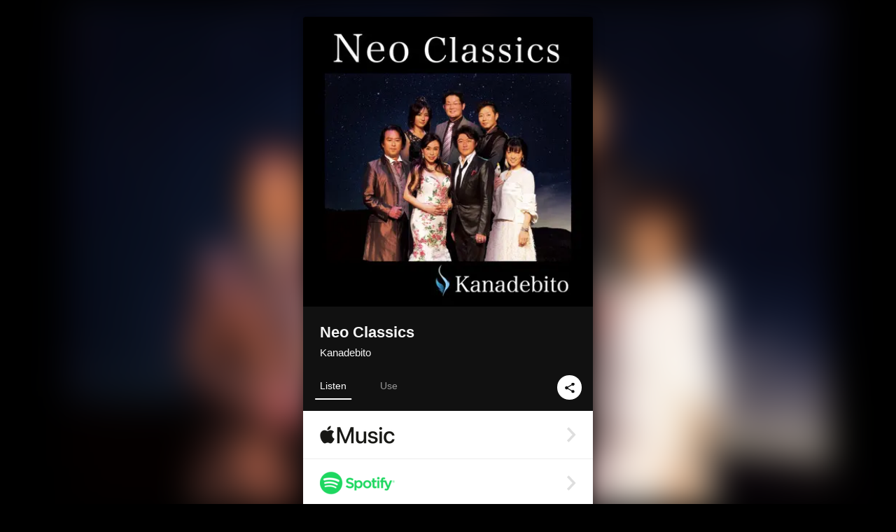

--- FILE ---
content_type: text/html; charset=UTF-8
request_url: https://linkco.re/Ae8v4nn2?lang=en
body_size: 10288
content:
<!doctype html><html lang=en prefix="og: http://ogp.me/ns#"><head><meta charset=utf-8><meta name=keywords content="音奏人かなでびと,Kanadebito,カナデビト,iTunes,Amazon Music,Spotify,Download"><meta name=description content="Album • 2021 • 10 Songs • 33 mins"><meta name=thumbnail content="https://tcj-image-production.s3.ap-northeast-1.amazonaws.com/u73732/r791903/ite791903.jpg?X-Amz-Algorithm=AWS4-HMAC-SHA256&amp;X-Amz-Credential=AKIAJV4VIS2VN3X4CBGA%2F20260201%2Fap-northeast-1%2Fs3%2Faws4_request&amp;X-Amz-Date=20260201T051223Z&amp;X-Amz-Expires=86400&amp;X-Amz-SignedHeaders=host&amp;X-Amz-Signature=528d0ac892c9c0949e73462f05fa98024885b30c482c6fbd4410ecce3084989e"><meta name=viewport content="width=device-width"><meta name=format-detection content="telephone=no"><meta property="og:title" content="Neo Classics by Kanadebito"><meta property="og:type" content="music.album"><meta property="og:url" content="https://linkco.re/Ae8v4nn2"><meta property="og:image" content="https://www.tunecore.co.jp/s3pna/tcj-image-production/u73732/r791903/itd791903.jpg"><meta property="og:site_name" content="TuneCore Japan"><meta property="og:description" content="Album • 2021 • 10 Songs • 33 mins"><meta property="og:locale" content="en_US"><meta property="og:locale:alternate" content="ja_JP"><meta property="music:musician" content="https://linkco.re/Ae8v4nn2"><meta property="music:release_date" content="2021-07-03"><meta property="music:song" content="Pathetique"><meta property="music:song:track" content="1"><meta property="music:song" content="Nocturne Op.9-2"><meta property="music:song:track" content="2"><meta property="music:song" content="Hungarian Dance No.5"><meta property="music:song:track" content="3"><meta property="music:song" content="Ave Maria"><meta property="music:song:track" content="4"><meta property="music:song" content="Etude Op.10-3"><meta property="music:song:track" content="5"><meta property="music:song" content="Ju te veux"><meta property="music:song:track" content="6"><meta property="music:song" content="Air on the G String"><meta property="music:song:track" content="7"><meta property="music:song" content="Apres un reve"><meta property="music:song:track" content="8"><meta property="music:song" content="Symphony No.7"><meta property="music:song:track" content="9"><meta property="music:song" content="Le Rhone ~Traveller~"><meta property="music:song:track" content="10"><meta property="fb:app_id" content="355055424548858"><meta name=twitter:card content="summary_large_image"><meta name=twitter:url content="https://linkco.re/Ae8v4nn2"><meta name=twitter:title content="Neo Classics by Kanadebito"><meta name=twitter:image content="https://www.tunecore.co.jp/s3pna/tcj-image-production/u73732/r791903/itd791903.jpg"><meta name=twitter:description content="Album • 2021 • 10 Songs • 33 mins"><link rel="shortcut icon" href=/favicon.ico><link href=/static/v133005340/css/googleapi_fonts_Montserrat700.css rel=stylesheet><link href="https://fonts.googleapis.com/css?family=Roboto" rel=stylesheet><title>Neo Classics by Kanadebito | TuneCore Japan</title>
<link rel=stylesheet href=/static/v133005340/css/bootstrap.min.css><link rel=stylesheet href=/static/v133005340/css/font-awesome-min.css><link rel=stylesheet href=/static/v133005340/css/linkcore.css><link rel=stylesheet href=/static/v133005340/css/toastr.css><link rel=canonical href="https://linkco.re/Ae8v4nn2?lang=en"><link rel=amphtml href=https://linkco.re/amp/Ae8v4nn2><link rel=alternate hreflang=x-default href=https://linkco.re/Ae8v4nn2><link rel=alternate hreflang=ja href="https://linkco.re/Ae8v4nn2?lang=ja"><link rel=alternate hreflang=en href="https://linkco.re/Ae8v4nn2?lang=en"><script>
    (function(e,t,n,s,o){e[s]=e[s]||[],e[s].push({"gtm.start":(new Date).getTime(),event:"gtm.js"});var a=t.getElementsByTagName(n)[0],i=t.createElement(n),r=s!="dataLayer"?"&l="+s:"";i.async=!0,i.src="https://www.googletagmanager.com/gtm.js?id="+o+r,a.parentNode.insertBefore(i,a)})(window,document,"script","dataLayer","GTM-T66DDXK")
  </script><script src=/static/v133005340/js/jquery-1.11.3.min.js></script><script src=/static/v133005340/js/bootstrap.min.js></script><script src=/static/v133005340/js/jplayer/jquery.jplayer.js></script><script src=/static/v133005340/js/jplayer_artist.js></script><script src=/static/v133005340/js/toastr.min.js></script><script src=/static/v133005340/js/lazysizes.min.js></script><script src=/static/v133005340/clipboard.js/clipboard.min.js></script></head><body><noscript><iframe src="https://www.googletagmanager.com/ns.html?id=GTM-T66DDXK" height=0 width=0 style=display:none;visibility:hidden></iframe></noscript><script async src=//pagead2.googlesyndication.com/pagead/js/adsbygoogle.js></script><script>
  (adsbygoogle=window.adsbygoogle||[]).push({google_ad_client:"ca-pub-8251852406063252",enable_page_level_ads:!0})
</script><div id=container><div class=single-release><section class="single-release-detail album_detail r791903_detail"><div class="release-bg-cover hidden-xs"><picture><source media="(min-width: 300px)" srcset="https://tcj-image-production.s3.ap-northeast-1.amazonaws.com/u73732/r791903/itew791903.webp?X-Amz-Algorithm=AWS4-HMAC-SHA256&amp;X-Amz-Credential=AKIAJV4VIS2VN3X4CBGA%2F20260201%2Fap-northeast-1%2Fs3%2Faws4_request&amp;X-Amz-Date=20260201T051224Z&amp;X-Amz-Expires=86400&amp;X-Amz-SignedHeaders=host&amp;X-Amz-Signature=6fe0b356da5ff3907b25fcd54964f2758d478d0bb34bb99effec7cbc8abc5b91 1x, https://tcj-image-production.s3.ap-northeast-1.amazonaws.com/u73732/r791903/itdw791903.webp?X-Amz-Algorithm=AWS4-HMAC-SHA256&amp;X-Amz-Credential=AKIAJV4VIS2VN3X4CBGA%2F20260201%2Fap-northeast-1%2Fs3%2Faws4_request&amp;X-Amz-Date=20260201T051223Z&amp;X-Amz-Expires=86400&amp;X-Amz-SignedHeaders=host&amp;X-Amz-Signature=7c265904e3bddcdeb0507853064b9ac14bc053aab11f98ddbab6438a47c07a42 2x" type=image/webp><source media="(min-width: 300px)" srcset="https://tcj-image-production.s3.ap-northeast-1.amazonaws.com/u73732/r791903/ite791903.jpg?X-Amz-Algorithm=AWS4-HMAC-SHA256&amp;X-Amz-Credential=AKIAJV4VIS2VN3X4CBGA%2F20260201%2Fap-northeast-1%2Fs3%2Faws4_request&amp;X-Amz-Date=20260201T051223Z&amp;X-Amz-Expires=86400&amp;X-Amz-SignedHeaders=host&amp;X-Amz-Signature=528d0ac892c9c0949e73462f05fa98024885b30c482c6fbd4410ecce3084989e 1x, https://tcj-image-production.s3.ap-northeast-1.amazonaws.com/u73732/r791903/itd791903.jpg?X-Amz-Algorithm=AWS4-HMAC-SHA256&amp;X-Amz-Credential=AKIAJV4VIS2VN3X4CBGA%2F20260201%2Fap-northeast-1%2Fs3%2Faws4_request&amp;X-Amz-Date=20260201T051223Z&amp;X-Amz-Expires=86400&amp;X-Amz-SignedHeaders=host&amp;X-Amz-Signature=2847850287e4458d2abd58f92f28aef3ca0d01c28353542bf08746af860204fe 2x" type=image/jpeg><img src="https://tcj-image-production.s3.ap-northeast-1.amazonaws.com/u73732/r791903/ite791903.jpg?X-Amz-Algorithm=AWS4-HMAC-SHA256&amp;X-Amz-Credential=AKIAJV4VIS2VN3X4CBGA%2F20260201%2Fap-northeast-1%2Fs3%2Faws4_request&amp;X-Amz-Date=20260201T051223Z&amp;X-Amz-Expires=86400&amp;X-Amz-SignedHeaders=host&amp;X-Amz-Signature=528d0ac892c9c0949e73462f05fa98024885b30c482c6fbd4410ecce3084989e" alt="Neo Classics Front Cover"></picture></div><div class=centering><div class='listening clearfix' id=r791903_detail><div class=cover><div class=artwork><picture><source media="(min-width: 300px)" srcset="https://tcj-image-production.s3.ap-northeast-1.amazonaws.com/u73732/r791903/itew791903.webp?X-Amz-Algorithm=AWS4-HMAC-SHA256&amp;X-Amz-Credential=AKIAJV4VIS2VN3X4CBGA%2F20260201%2Fap-northeast-1%2Fs3%2Faws4_request&amp;X-Amz-Date=20260201T051224Z&amp;X-Amz-Expires=86400&amp;X-Amz-SignedHeaders=host&amp;X-Amz-Signature=6fe0b356da5ff3907b25fcd54964f2758d478d0bb34bb99effec7cbc8abc5b91 1x, https://tcj-image-production.s3.ap-northeast-1.amazonaws.com/u73732/r791903/itdw791903.webp?X-Amz-Algorithm=AWS4-HMAC-SHA256&amp;X-Amz-Credential=AKIAJV4VIS2VN3X4CBGA%2F20260201%2Fap-northeast-1%2Fs3%2Faws4_request&amp;X-Amz-Date=20260201T051223Z&amp;X-Amz-Expires=86400&amp;X-Amz-SignedHeaders=host&amp;X-Amz-Signature=7c265904e3bddcdeb0507853064b9ac14bc053aab11f98ddbab6438a47c07a42 2x" type=image/webp><source media="(min-width: 300px)" srcset="https://tcj-image-production.s3.ap-northeast-1.amazonaws.com/u73732/r791903/ite791903.jpg?X-Amz-Algorithm=AWS4-HMAC-SHA256&amp;X-Amz-Credential=AKIAJV4VIS2VN3X4CBGA%2F20260201%2Fap-northeast-1%2Fs3%2Faws4_request&amp;X-Amz-Date=20260201T051223Z&amp;X-Amz-Expires=86400&amp;X-Amz-SignedHeaders=host&amp;X-Amz-Signature=528d0ac892c9c0949e73462f05fa98024885b30c482c6fbd4410ecce3084989e 1x, https://tcj-image-production.s3.ap-northeast-1.amazonaws.com/u73732/r791903/itd791903.jpg?X-Amz-Algorithm=AWS4-HMAC-SHA256&amp;X-Amz-Credential=AKIAJV4VIS2VN3X4CBGA%2F20260201%2Fap-northeast-1%2Fs3%2Faws4_request&amp;X-Amz-Date=20260201T051223Z&amp;X-Amz-Expires=86400&amp;X-Amz-SignedHeaders=host&amp;X-Amz-Signature=2847850287e4458d2abd58f92f28aef3ca0d01c28353542bf08746af860204fe 2x" type=image/jpeg><img src="https://tcj-image-production.s3.ap-northeast-1.amazonaws.com/u73732/r791903/ite791903.jpg?X-Amz-Algorithm=AWS4-HMAC-SHA256&amp;X-Amz-Credential=AKIAJV4VIS2VN3X4CBGA%2F20260201%2Fap-northeast-1%2Fs3%2Faws4_request&amp;X-Amz-Date=20260201T051223Z&amp;X-Amz-Expires=86400&amp;X-Amz-SignedHeaders=host&amp;X-Amz-Signature=528d0ac892c9c0949e73462f05fa98024885b30c482c6fbd4410ecce3084989e" alt="Neo Classics Front Cover" height=400 width=400></picture></div><div class=title><div class=release_title><h1 title="Neo Classics">Neo Classics</h1></div><div class=artist_name><h2 class=name><a href='https://www.tunecore.co.jp/artists?id=294999&amp;lang=en' aria-label=Kanadebito title=Kanadebito class=text-link>Kanadebito</a></h2></div></div><div class=tab_wrap><input id=tab_listen type=radio name=tab class=tab_switch checked onclick="setParams('listen')">
<label class=tab_label for=tab_listen>Listen</label><div class=tab_content><div class=release_stores><div class=info><input id=store_more_check type=checkbox><ul class=store_icon><li data-store=2605><a href="https://www.tunecore.co.jp/to/apple_music/791903?lang=en" id=store_id_2605 title="Available on Apple Music" data-store=2605><span class=store><picture><img class="mb5 lazyload" alt="Available on Apple Music" width=107 height=40 data-sizes=auto data-src=/static/v133005340/images/stores/apple_music.1x.png data-srcset="/static/v133005340/images/stores/apple_music.1x.png 1x, /static/v133005340/images/stores/apple_music.2x.png 2x, /static/v133005340/images/stores/apple_music.3x.png 3x" alt="Available on Apple Music"><noscript><img class=mb5 alt="Available on Apple Music" width=107 height=40 src=/static/v133005340/images/stores/apple_music.1x.png srcset="/static/v133005340/images/stores/apple_music.1x.png 1x, /static/v133005340/images/stores/apple_music.2x.png 2x, /static/v133005340/images/stores/apple_music.3x.png 3x" alt="Available on Apple Music"></noscript></picture><img src=/static/v133005340/images/arrow_right.svg alt></span></a><li data-store=305><a href="https://www.tunecore.co.jp/to/spotify/791903?lang=en" id=store_id_305 title="Available on Spotify" data-store=305><span class=store><picture><img class="mb5 lazyload" alt="Available on Spotify" width=107 height=40 data-sizes=auto data-src=/static/v133005340/images/stores/spotify.1x.png data-srcset="/static/v133005340/images/stores/spotify.1x.png 1x, /static/v133005340/images/stores/spotify.2x.png 2x, /static/v133005340/images/stores/spotify.3x.png 3x" alt="Available on Spotify"><noscript><img class=mb5 alt="Available on Spotify" width=107 height=40 src=/static/v133005340/images/stores/spotify.1x.png srcset="/static/v133005340/images/stores/spotify.1x.png 1x, /static/v133005340/images/stores/spotify.2x.png 2x, /static/v133005340/images/stores/spotify.3x.png 3x" alt="Available on Spotify"></noscript></picture><img src=/static/v133005340/images/arrow_right.svg alt></span></a><li data-store=2105><a href="https://www.tunecore.co.jp/to/youtube_music_key/791903?lang=en" id=store_id_2105 title="Available on YouTube Music" data-store=2105><span class=store><picture><img class="mb5 lazyload" alt="Available on YouTube Music" width=107 height=40 data-sizes=auto data-src=/static/v133005340/images/stores/youtube_music_key.1x.png data-srcset="/static/v133005340/images/stores/youtube_music_key.1x.png 1x, /static/v133005340/images/stores/youtube_music_key.2x.png 2x, /static/v133005340/images/stores/youtube_music_key.3x.png 3x" alt="Available on YouTube Music"><noscript><img class=mb5 alt="Available on YouTube Music" width=107 height=40 src=/static/v133005340/images/stores/youtube_music_key.1x.png srcset="/static/v133005340/images/stores/youtube_music_key.1x.png 1x, /static/v133005340/images/stores/youtube_music_key.2x.png 2x, /static/v133005340/images/stores/youtube_music_key.3x.png 3x" alt="Available on YouTube Music"></noscript></picture><img src=/static/v133005340/images/arrow_right.svg alt></span></a><li data-store=2501><a href="https://www.tunecore.co.jp/to/line/791903?lang=en" id=store_id_2501 title="Available on LINE MUSIC" data-store=2501><span class=store><picture><img class="mb5 lazyload" alt="Available on LINE MUSIC" width=107 height=40 data-sizes=auto data-src=/static/v133005340/images/stores/line.1x.png data-srcset="/static/v133005340/images/stores/line.1x.png 1x, /static/v133005340/images/stores/line.2x.png 2x, /static/v133005340/images/stores/line.3x.png 3x" alt="Available on LINE MUSIC"><noscript><img class=mb5 alt="Available on LINE MUSIC" width=107 height=40 src=/static/v133005340/images/stores/line.1x.png srcset="/static/v133005340/images/stores/line.1x.png 1x, /static/v133005340/images/stores/line.2x.png 2x, /static/v133005340/images/stores/line.3x.png 3x" alt="Available on LINE MUSIC"></noscript></picture><img src=/static/v133005340/images/arrow_right.svg alt></span></a><li data-store=3705><a href="https://www.tunecore.co.jp/to/amazon_music_unlimited/791903?lang=en" id=store_id_3705 title="Available on Amazon Music Unlimited" data-store=3705><span class=store><picture><img class="mb5 lazyload" alt="Available on Amazon Music Unlimited" width=107 height=40 data-sizes=auto data-src=/static/v133005340/images/stores/amazon_music_unlimited.1x.png data-srcset="/static/v133005340/images/stores/amazon_music_unlimited.1x.png 1x, /static/v133005340/images/stores/amazon_music_unlimited.2x.png 2x, /static/v133005340/images/stores/amazon_music_unlimited.3x.png 3x" alt="Available on Amazon Music Unlimited"><noscript><img class=mb5 alt="Available on Amazon Music Unlimited" width=107 height=40 src=/static/v133005340/images/stores/amazon_music_unlimited.1x.png srcset="/static/v133005340/images/stores/amazon_music_unlimited.1x.png 1x, /static/v133005340/images/stores/amazon_music_unlimited.2x.png 2x, /static/v133005340/images/stores/amazon_music_unlimited.3x.png 3x" alt="Available on Amazon Music Unlimited"></noscript></picture><img src=/static/v133005340/images/arrow_right.svg alt></span></a><li data-store=2701><a href="https://www.tunecore.co.jp/to/awa/791903?lang=en" id=store_id_2701 title="Available on AWA" data-store=2701><span class=store><picture><img class="mb5 lazyload" alt="Available on AWA" width=107 height=40 data-sizes=auto data-src=/static/v133005340/images/stores/awa.1x.png data-srcset="/static/v133005340/images/stores/awa.1x.png 1x, /static/v133005340/images/stores/awa.2x.png 2x, /static/v133005340/images/stores/awa.3x.png 3x" alt="Available on AWA"><noscript><img class=mb5 alt="Available on AWA" width=107 height=40 src=/static/v133005340/images/stores/awa.1x.png srcset="/static/v133005340/images/stores/awa.1x.png 1x, /static/v133005340/images/stores/awa.2x.png 2x, /static/v133005340/images/stores/awa.3x.png 3x" alt="Available on AWA"></noscript></picture><img src=/static/v133005340/images/arrow_right.svg alt></span></a><li data-store=105><a href="https://www.tunecore.co.jp/to/itunes/791903?lang=en" id=store_id_105 title="Available on iTunes" data-store=105><span class=store><picture><img class="mb5 lazyload" alt="Available on iTunes" width=107 height=40 data-sizes=auto data-src=/static/v133005340/images/stores/itunes.1x.png data-srcset="/static/v133005340/images/stores/itunes.1x.png 1x, /static/v133005340/images/stores/itunes.2x.png 2x, /static/v133005340/images/stores/itunes.3x.png 3x" alt="Available on iTunes"><noscript><img class=mb5 alt="Available on iTunes" width=107 height=40 src=/static/v133005340/images/stores/itunes.1x.png srcset="/static/v133005340/images/stores/itunes.1x.png 1x, /static/v133005340/images/stores/itunes.2x.png 2x, /static/v133005340/images/stores/itunes.3x.png 3x" alt="Available on iTunes"></noscript></picture><img src=/static/v133005340/images/arrow_right.svg alt></span></a><li data-store=3605><a href="https://www.tunecore.co.jp/to/amazon_music/791903?lang=en" id=store_id_3605 title="Available on Amazon Music" data-store=3605><span class=store><picture><img class="mb5 lazyload" alt="Available on Amazon Music" width=107 height=40 data-sizes=auto data-src=/static/v133005340/images/stores/amazon_music.1x.png data-srcset="/static/v133005340/images/stores/amazon_music.1x.png 1x, /static/v133005340/images/stores/amazon_music.2x.png 2x, /static/v133005340/images/stores/amazon_music.3x.png 3x" alt="Available on Amazon Music"><noscript><img class=mb5 alt="Available on Amazon Music" width=107 height=40 src=/static/v133005340/images/stores/amazon_music.1x.png srcset="/static/v133005340/images/stores/amazon_music.1x.png 1x, /static/v133005340/images/stores/amazon_music.2x.png 2x, /static/v133005340/images/stores/amazon_music.3x.png 3x" alt="Available on Amazon Music"></noscript></picture><img src=/static/v133005340/images/arrow_right.svg alt></span></a><li data-store=401><a href="https://www.tunecore.co.jp/to/recochoku401/791903?lang=en" id=store_id_401 title="Available on recochoku" data-store=401><span class=store><picture><img class="mb5 lazyload" alt="Available on recochoku" width=107 height=40 data-sizes=auto data-src=/static/v133005340/images/stores/recochoku_recochoku.1x.png data-srcset="/static/v133005340/images/stores/recochoku_recochoku.1x.png 1x, /static/v133005340/images/stores/recochoku_recochoku.2x.png 2x, /static/v133005340/images/stores/recochoku_recochoku.3x.png 3x" alt="Available on recochoku"><noscript><img class=mb5 alt="Available on recochoku" width=107 height=40 src=/static/v133005340/images/stores/recochoku_recochoku.1x.png srcset="/static/v133005340/images/stores/recochoku_recochoku.1x.png 1x, /static/v133005340/images/stores/recochoku_recochoku.2x.png 2x, /static/v133005340/images/stores/recochoku_recochoku.3x.png 3x" alt="Available on recochoku"></noscript></picture><img src=/static/v133005340/images/arrow_right.svg alt></span></a><li data-store=1701><a href="https://www.tunecore.co.jp/to/mora1701/791903?lang=en" id=store_id_1701 title="Available on mora" data-store=1701><span class=store><picture><img class="mb5 lazyload" alt="Available on mora" width=107 height=40 data-sizes=auto data-src=/static/v133005340/images/stores/moratouch.1x.png data-srcset="/static/v133005340/images/stores/moratouch.1x.png 1x, /static/v133005340/images/stores/moratouch.2x.png 2x, /static/v133005340/images/stores/moratouch.3x.png 3x" alt="Available on mora"><noscript><img class=mb5 alt="Available on mora" width=107 height=40 src=/static/v133005340/images/stores/moratouch.1x.png srcset="/static/v133005340/images/stores/moratouch.1x.png 1x, /static/v133005340/images/stores/moratouch.2x.png 2x, /static/v133005340/images/stores/moratouch.3x.png 3x" alt="Available on mora"></noscript></picture><img src=/static/v133005340/images/arrow_right.svg alt></span></a><li data-store=3005 class=toggle_store_icon><a href="https://www.tunecore.co.jp/to/amazon_prime_music/791903?lang=en" id=store_id_3005 title="Available on Prime Music" data-store=3005><span class=store><picture><img class="mb5 lazyload" alt="Available on Prime Music" width=107 height=40 data-sizes=auto data-src=/static/v133005340/images/stores/amazon_prime_music.1x.png data-srcset="/static/v133005340/images/stores/amazon_prime_music.1x.png 1x, /static/v133005340/images/stores/amazon_prime_music.2x.png 2x, /static/v133005340/images/stores/amazon_prime_music.3x.png 3x" alt="Available on Prime Music"><noscript><img class=mb5 alt="Available on Prime Music" width=107 height=40 src=/static/v133005340/images/stores/amazon_prime_music.1x.png srcset="/static/v133005340/images/stores/amazon_prime_music.1x.png 1x, /static/v133005340/images/stores/amazon_prime_music.2x.png 2x, /static/v133005340/images/stores/amazon_prime_music.3x.png 3x" alt="Available on Prime Music"></noscript></picture><img src=/static/v133005340/images/arrow_right.svg alt></span></a><li data-store=4705 class=toggle_store_icon><a href="https://www.tunecore.co.jp/to/amazon_music_free/791903?lang=en" id=store_id_4705 title="Available on Amazon Music Free" data-store=4705><span class=store><picture><img class="mb5 lazyload" alt="Available on Amazon Music Free" width=107 height=40 data-sizes=auto data-src=/static/v133005340/images/stores/amazon_music_free.1x.png data-srcset="/static/v133005340/images/stores/amazon_music_free.1x.png 1x, /static/v133005340/images/stores/amazon_music_free.2x.png 2x, /static/v133005340/images/stores/amazon_music_free.3x.png 3x" alt="Available on Amazon Music Free"><noscript><img class=mb5 alt="Available on Amazon Music Free" width=107 height=40 src=/static/v133005340/images/stores/amazon_music_free.1x.png srcset="/static/v133005340/images/stores/amazon_music_free.1x.png 1x, /static/v133005340/images/stores/amazon_music_free.2x.png 2x, /static/v133005340/images/stores/amazon_music_free.3x.png 3x" alt="Available on Amazon Music Free"></noscript></picture><img src=/static/v133005340/images/arrow_right.svg alt></span></a><li data-store=3805 class=toggle_store_icon><a href="https://www.tunecore.co.jp/to/deezer/791903?lang=en" id=store_id_3805 title="Available on Deezer" data-store=3805><span class=store><picture><img class="mb5 lazyload" alt="Available on Deezer" width=107 height=40 data-sizes=auto data-src=/static/v133005340/images/stores/deezer.1x.png data-srcset="/static/v133005340/images/stores/deezer.1x.png 1x, /static/v133005340/images/stores/deezer.2x.png 2x, /static/v133005340/images/stores/deezer.3x.png 3x" alt="Available on Deezer"><noscript><img class=mb5 alt="Available on Deezer" width=107 height=40 src=/static/v133005340/images/stores/deezer.1x.png srcset="/static/v133005340/images/stores/deezer.1x.png 1x, /static/v133005340/images/stores/deezer.2x.png 2x, /static/v133005340/images/stores/deezer.3x.png 3x" alt="Available on Deezer"></noscript></picture><img src=/static/v133005340/images/arrow_right.svg alt></span></a><li data-store=1105 class=toggle_store_icon><a href="https://www.tunecore.co.jp/to/kkbox/791903?lang=en" id=store_id_1105 title="Available on KKBOX" data-store=1105><span class=store><picture><img class="mb5 lazyload" alt="Available on KKBOX" width=107 height=40 data-sizes=auto data-src=/static/v133005340/images/stores/kkbox.1x.png data-srcset="/static/v133005340/images/stores/kkbox.1x.png 1x, /static/v133005340/images/stores/kkbox.2x.png 2x, /static/v133005340/images/stores/kkbox.3x.png 3x" alt="Available on KKBOX"><noscript><img class=mb5 alt="Available on KKBOX" width=107 height=40 src=/static/v133005340/images/stores/kkbox.1x.png srcset="/static/v133005340/images/stores/kkbox.1x.png 1x, /static/v133005340/images/stores/kkbox.2x.png 2x, /static/v133005340/images/stores/kkbox.3x.png 3x" alt="Available on KKBOX"></noscript></picture><img src=/static/v133005340/images/arrow_right.svg alt></span></a><li data-store=404 class=toggle_store_icon><a href="https://www.tunecore.co.jp/to/recochoku404/791903?lang=en" id=store_id_404 title="Available on d hits powered by recochoku" data-store=404><span class=store><picture><img class="mb5 lazyload" alt="Available on d hits powered by recochoku" width=107 height=40 data-sizes=auto data-src=/static/v133005340/images/stores/recochoku_dhits.1x.png data-srcset="/static/v133005340/images/stores/recochoku_dhits.1x.png 1x, /static/v133005340/images/stores/recochoku_dhits.2x.png 2x, /static/v133005340/images/stores/recochoku_dhits.3x.png 3x" alt="Available on d hits powered by recochoku"><noscript><img class=mb5 alt="Available on d hits powered by recochoku" width=107 height=40 src=/static/v133005340/images/stores/recochoku_dhits.1x.png srcset="/static/v133005340/images/stores/recochoku_dhits.1x.png 1x, /static/v133005340/images/stores/recochoku_dhits.2x.png 2x, /static/v133005340/images/stores/recochoku_dhits.3x.png 3x" alt="Available on d hits powered by recochoku"></noscript></picture><img src=/static/v133005340/images/arrow_right.svg alt></span></a><li data-store=402 class=toggle_store_icon><a href="https://www.tunecore.co.jp/to/recochoku402/791903?lang=en" id=store_id_402 title="Available on d music powered by recochoku" data-store=402><span class=store><picture><img class="mb5 lazyload" alt="Available on d music powered by recochoku" width=107 height=40 data-sizes=auto data-src=/static/v133005340/images/stores/recochoku_dmusic.1x.png data-srcset="/static/v133005340/images/stores/recochoku_dmusic.1x.png 1x, /static/v133005340/images/stores/recochoku_dmusic.2x.png 2x, /static/v133005340/images/stores/recochoku_dmusic.3x.png 3x" alt="Available on d music powered by recochoku"><noscript><img class=mb5 alt="Available on d music powered by recochoku" width=107 height=40 src=/static/v133005340/images/stores/recochoku_dmusic.1x.png srcset="/static/v133005340/images/stores/recochoku_dmusic.1x.png 1x, /static/v133005340/images/stores/recochoku_dmusic.2x.png 2x, /static/v133005340/images/stores/recochoku_dmusic.3x.png 3x" alt="Available on d music powered by recochoku"></noscript></picture><img src=/static/v133005340/images/arrow_right.svg alt></span></a><li data-store=403 class=toggle_store_icon><a href="https://www.tunecore.co.jp/to/recochoku403/791903?lang=en" id=store_id_403 title="Available on Music Store powered by recochoku" data-store=403><span class=store><picture><img class="mb5 lazyload" alt="Available on Music Store powered by recochoku" width=107 height=40 data-sizes=auto data-src=/static/v133005340/images/stores/recochoku_lismo_store.1x.png data-srcset="/static/v133005340/images/stores/recochoku_lismo_store.1x.png 1x, /static/v133005340/images/stores/recochoku_lismo_store.2x.png 2x, /static/v133005340/images/stores/recochoku_lismo_store.3x.png 3x" alt="Available on Music Store powered by recochoku"><noscript><img class=mb5 alt="Available on Music Store powered by recochoku" width=107 height=40 src=/static/v133005340/images/stores/recochoku_lismo_store.1x.png srcset="/static/v133005340/images/stores/recochoku_lismo_store.1x.png 1x, /static/v133005340/images/stores/recochoku_lismo_store.2x.png 2x, /static/v133005340/images/stores/recochoku_lismo_store.3x.png 3x" alt="Available on Music Store powered by recochoku"></noscript></picture><img src=/static/v133005340/images/arrow_right.svg alt></span></a><li data-store=1801 class=toggle_store_icon><a href="https://music-book.jp/Search?Keyword=%E9%9F%B3%E5%A5%8F%E4%BA%BA%E3%81%8B%E3%81%AA%E3%81%A7%E3%81%B3%E3%81%A8%20Neo%20Classics" id=store_id_1801 title="Available on music.jp STORE" data-store=1801><span class=store><picture><img class="mb5 lazyload" alt="Available on music.jp STORE" width=107 height=40 data-sizes=auto data-src=/static/v133005340/images/stores/musicjp_store.1x.png data-srcset="/static/v133005340/images/stores/musicjp_store.1x.png 1x, /static/v133005340/images/stores/musicjp_store.2x.png 2x, /static/v133005340/images/stores/musicjp_store.3x.png 3x" alt="Available on music.jp STORE"><noscript><img class=mb5 alt="Available on music.jp STORE" width=107 height=40 src=/static/v133005340/images/stores/musicjp_store.1x.png srcset="/static/v133005340/images/stores/musicjp_store.1x.png 1x, /static/v133005340/images/stores/musicjp_store.2x.png 2x, /static/v133005340/images/stores/musicjp_store.3x.png 3x" alt="Available on music.jp STORE"></noscript></picture><img src=/static/v133005340/images/arrow_right.svg alt></span></a><li data-store=2401 class=toggle_store_icon><a href=https://pc.dwango.jp/searches/artist/%E9%9F%B3%E5%A5%8F%E4%BA%BA%E3%81%8B%E3%81%AA%E3%81%A7%E3%81%B3%E3%81%A8%20Neo%20Classics id=store_id_2401 title="Available on dwango.jp" data-store=2401><span class=store><picture><img class="mb5 lazyload" alt="Available on dwango.jp" width=107 height=40 data-sizes=auto data-src=/static/v133005340/images/stores/dwango.1x.png data-srcset="/static/v133005340/images/stores/dwango.1x.png 1x, /static/v133005340/images/stores/dwango.2x.png 2x, /static/v133005340/images/stores/dwango.3x.png 3x" alt="Available on dwango.jp"><noscript><img class=mb5 alt="Available on dwango.jp" width=107 height=40 src=/static/v133005340/images/stores/dwango.1x.png srcset="/static/v133005340/images/stores/dwango.1x.png 1x, /static/v133005340/images/stores/dwango.2x.png 2x, /static/v133005340/images/stores/dwango.3x.png 3x" alt="Available on dwango.jp"></noscript></picture><img src=/static/v133005340/images/arrow_right.svg alt></span></a><li data-store=2402 class=toggle_store_icon><a href=https://pc.animelo.jp/search/artist/%E9%9F%B3%E5%A5%8F%E4%BA%BA%E3%81%8B%E3%81%AA%E3%81%A7%E3%81%B3%E3%81%A8%20Neo%20Classics id=store_id_2402 title="Available on animelo mix" data-store=2402><span class=store><picture><img class="mb5 lazyload" alt="Available on animelo mix" width=107 height=40 data-sizes=auto data-src=/static/v133005340/images/stores/animelo_mix.1x.png data-srcset="/static/v133005340/images/stores/animelo_mix.1x.png 1x, /static/v133005340/images/stores/animelo_mix.2x.png 2x, /static/v133005340/images/stores/animelo_mix.3x.png 3x" alt="Available on animelo mix"><noscript><img class=mb5 alt="Available on animelo mix" width=107 height=40 src=/static/v133005340/images/stores/animelo_mix.1x.png srcset="/static/v133005340/images/stores/animelo_mix.1x.png 1x, /static/v133005340/images/stores/animelo_mix.2x.png 2x, /static/v133005340/images/stores/animelo_mix.3x.png 3x" alt="Available on animelo mix"></noscript></picture><img src=/static/v133005340/images/arrow_right.svg alt></span></a><li data-store=2403 class=toggle_store_icon><a href=https://pc.dwango.jp/searches/artist/%E9%9F%B3%E5%A5%8F%E4%BA%BA%E3%81%8B%E3%81%AA%E3%81%A7%E3%81%B3%E3%81%A8%20Neo%20Classics id=store_id_2403 title="Available on K-POP Life" data-store=2403><span class=store><picture><img class="mb5 lazyload" alt="Available on K-POP Life" width=107 height=40 data-sizes=auto data-src=/static/v133005340/images/stores/kpop_life.1x.png data-srcset="/static/v133005340/images/stores/kpop_life.1x.png 1x, /static/v133005340/images/stores/kpop_life.2x.png 2x, /static/v133005340/images/stores/kpop_life.3x.png 3x" alt="Available on K-POP Life"><noscript><img class=mb5 alt="Available on K-POP Life" width=107 height=40 src=/static/v133005340/images/stores/kpop_life.1x.png srcset="/static/v133005340/images/stores/kpop_life.1x.png 1x, /static/v133005340/images/stores/kpop_life.2x.png 2x, /static/v133005340/images/stores/kpop_life.3x.png 3x" alt="Available on K-POP Life"></noscript></picture><img src=/static/v133005340/images/arrow_right.svg alt></span></a><li data-store=2404 class=toggle_store_icon><a href=https://pc.dwango.jp/searches/artist/%E9%9F%B3%E5%A5%8F%E4%BA%BA%E3%81%8B%E3%81%AA%E3%81%A7%E3%81%B3%E3%81%A8%20Neo%20Classics id=store_id_2404 title="Available on Billboard x dwango" data-store=2404><span class=store><picture><img class="mb5 lazyload" alt="Available on Billboard x dwango" width=107 height=40 data-sizes=auto data-src=/static/v133005340/images/stores/billboard.1x.png data-srcset="/static/v133005340/images/stores/billboard.1x.png 1x, /static/v133005340/images/stores/billboard.2x.png 2x, /static/v133005340/images/stores/billboard.3x.png 3x" alt="Available on Billboard x dwango"><noscript><img class=mb5 alt="Available on Billboard x dwango" width=107 height=40 src=/static/v133005340/images/stores/billboard.1x.png srcset="/static/v133005340/images/stores/billboard.1x.png 1x, /static/v133005340/images/stores/billboard.2x.png 2x, /static/v133005340/images/stores/billboard.3x.png 3x" alt="Available on Billboard x dwango"></noscript></picture><img src=/static/v133005340/images/arrow_right.svg alt></span></a><li data-store=3301 class=toggle_store_icon><a href="https://www.tunecore.co.jp/to/ototoy3301/791903?lang=en" id=store_id_3301 title="Available on OTOTOY" data-store=3301><span class=store><picture><img class="mb5 lazyload" alt="Available on OTOTOY" width=107 height=40 data-sizes=auto data-src=/static/v133005340/images/stores/ototoy.1x.png data-srcset="/static/v133005340/images/stores/ototoy.1x.png 1x, /static/v133005340/images/stores/ototoy.2x.png 2x, /static/v133005340/images/stores/ototoy.3x.png 3x" alt="Available on OTOTOY"><noscript><img class=mb5 alt="Available on OTOTOY" width=107 height=40 src=/static/v133005340/images/stores/ototoy.1x.png srcset="/static/v133005340/images/stores/ototoy.1x.png 1x, /static/v133005340/images/stores/ototoy.2x.png 2x, /static/v133005340/images/stores/ototoy.3x.png 3x" alt="Available on OTOTOY"></noscript></picture><img src=/static/v133005340/images/arrow_right.svg alt></span></a><li data-store=501 class=toggle_store_icon><a href="https://www.tunecore.co.jp/to/mysound501/791903?lang=en" id=store_id_501 title="Available on mysound" data-store=501><span class=store><picture><img class="mb5 lazyload" alt="Available on mysound" width=107 height=40 data-sizes=auto data-src=/static/v133005340/images/stores/mysound_mysound.1x.png data-srcset="/static/v133005340/images/stores/mysound_mysound.1x.png 1x, /static/v133005340/images/stores/mysound_mysound.2x.png 2x, /static/v133005340/images/stores/mysound_mysound.3x.png 3x" alt="Available on mysound"><noscript><img class=mb5 alt="Available on mysound" width=107 height=40 src=/static/v133005340/images/stores/mysound_mysound.1x.png srcset="/static/v133005340/images/stores/mysound_mysound.1x.png 1x, /static/v133005340/images/stores/mysound_mysound.2x.png 2x, /static/v133005340/images/stores/mysound_mysound.3x.png 3x" alt="Available on mysound"></noscript></picture><img src=/static/v133005340/images/arrow_right.svg alt></span></a><li data-store=801 class=toggle_store_icon><a href="https://www.tunecore.co.jp/to/oricon/791903?lang=en" id=store_id_801 title="Available on Orimusic Store" data-store=801><span class=store><picture><img class="mb5 lazyload" alt="Available on Orimusic Store" width=107 height=40 data-sizes=auto data-src=/static/v133005340/images/stores/oricon.1x.png data-srcset="/static/v133005340/images/stores/oricon.1x.png 1x, /static/v133005340/images/stores/oricon.2x.png 2x, /static/v133005340/images/stores/oricon.3x.png 3x" alt="Available on Orimusic Store"><noscript><img class=mb5 alt="Available on Orimusic Store" width=107 height=40 src=/static/v133005340/images/stores/oricon.1x.png srcset="/static/v133005340/images/stores/oricon.1x.png 1x, /static/v133005340/images/stores/oricon.2x.png 2x, /static/v133005340/images/stores/oricon.3x.png 3x" alt="Available on Orimusic Store"></noscript></picture><img src=/static/v133005340/images/arrow_right.svg alt></span></a><li data-store=2301 class=toggle_store_icon><a href=https://au.utapass.auone.jp/ id=store_id_2301 title="Available on utapass" data-store=2301><span class=store><picture><img class="mb5 lazyload" alt="Available on utapass" width=107 height=40 data-sizes=auto data-src=/static/v133005340/images/stores/utapass.1x.png data-srcset="/static/v133005340/images/stores/utapass.1x.png 1x, /static/v133005340/images/stores/utapass.2x.png 2x, /static/v133005340/images/stores/utapass.3x.png 3x" alt="Available on utapass"><noscript><img class=mb5 alt="Available on utapass" width=107 height=40 src=/static/v133005340/images/stores/utapass.1x.png srcset="/static/v133005340/images/stores/utapass.1x.png 1x, /static/v133005340/images/stores/utapass.2x.png 2x, /static/v133005340/images/stores/utapass.3x.png 3x" alt="Available on utapass"></noscript></picture><img src=/static/v133005340/images/arrow_right.svg alt></span></a><li data-store=3501 class=toggle_store_icon><a href="https://music.rakuten.co.jp/link/search/result/ALBUM?q=%20Neo%20Classics" id=store_id_3501 title="Available on Rakuten Music" data-store=3501><span class=store><picture><img class="mb5 lazyload" alt="Available on Rakuten Music" width=107 height=40 data-sizes=auto data-src=/static/v133005340/images/stores/rakuten_music.1x.png data-srcset="/static/v133005340/images/stores/rakuten_music.1x.png 1x, /static/v133005340/images/stores/rakuten_music.2x.png 2x, /static/v133005340/images/stores/rakuten_music.3x.png 3x" alt="Available on Rakuten Music"><noscript><img class=mb5 alt="Available on Rakuten Music" width=107 height=40 src=/static/v133005340/images/stores/rakuten_music.1x.png srcset="/static/v133005340/images/stores/rakuten_music.1x.png 1x, /static/v133005340/images/stores/rakuten_music.2x.png 2x, /static/v133005340/images/stores/rakuten_music.3x.png 3x" alt="Available on Rakuten Music"></noscript></picture><img src=/static/v133005340/images/arrow_right.svg alt></span></a><li data-store=3101 class=toggle_store_icon><a href=http://smart.usen.com/ id=store_id_3101 title="Available on USEN" data-store=3101><span class=store><picture><img class="mb5 lazyload" alt="Available on USEN" width=107 height=40 data-sizes=auto data-src=/static/v133005340/images/stores/usen.1x.png data-srcset="/static/v133005340/images/stores/usen.1x.png 1x, /static/v133005340/images/stores/usen.2x.png 2x, /static/v133005340/images/stores/usen.3x.png 3x" alt="Available on USEN"><noscript><img class=mb5 alt="Available on USEN" width=107 height=40 src=/static/v133005340/images/stores/usen.1x.png srcset="/static/v133005340/images/stores/usen.1x.png 1x, /static/v133005340/images/stores/usen.2x.png 2x, /static/v133005340/images/stores/usen.3x.png 3x" alt="Available on USEN"></noscript></picture><img src=/static/v133005340/images/arrow_right.svg alt></span></a><li data-store=413 class=toggle_store_icon><a href=http://otoraku.jp id=store_id_413 title="Available on OTORAKU" data-store=413><span class=store><picture><img class="mb5 lazyload" alt="Available on OTORAKU" width=107 height=40 data-sizes=auto data-src=/static/v133005340/images/stores/recochoku_otoraku.1x.png data-srcset="/static/v133005340/images/stores/recochoku_otoraku.1x.png 1x, /static/v133005340/images/stores/recochoku_otoraku.2x.png 2x, /static/v133005340/images/stores/recochoku_otoraku.3x.png 3x" alt="Available on OTORAKU"><noscript><img class=mb5 alt="Available on OTORAKU" width=107 height=40 src=/static/v133005340/images/stores/recochoku_otoraku.1x.png srcset="/static/v133005340/images/stores/recochoku_otoraku.1x.png 1x, /static/v133005340/images/stores/recochoku_otoraku.2x.png 2x, /static/v133005340/images/stores/recochoku_otoraku.3x.png 3x" alt="Available on OTORAKU"></noscript></picture><img src=/static/v133005340/images/arrow_right.svg alt></span></a><li data-store=5501 class=toggle_store_icon><a href="https://y.qq.com/portal/search.html?t=album&amp;w=Kanadebito%20Neo%20Classics" id=store_id_5501 title="Available on QQ Music" data-store=5501><span class=store><picture><img class="mb5 lazyload" alt="Available on QQ Music" width=107 height=40 data-sizes=auto data-src=/static/v133005340/images/stores/qq_music.1x.png data-srcset="/static/v133005340/images/stores/qq_music.1x.png 1x, /static/v133005340/images/stores/qq_music.2x.png 2x, /static/v133005340/images/stores/qq_music.3x.png 3x" alt="Available on QQ Music"><noscript><img class=mb5 alt="Available on QQ Music" width=107 height=40 src=/static/v133005340/images/stores/qq_music.1x.png srcset="/static/v133005340/images/stores/qq_music.1x.png 1x, /static/v133005340/images/stores/qq_music.2x.png 2x, /static/v133005340/images/stores/qq_music.3x.png 3x" alt="Available on QQ Music"></noscript></picture><img src=/static/v133005340/images/arrow_right.svg alt></span></a><li data-store=5502 class=toggle_store_icon><a href=https://www.kugou.com/ id=store_id_5502 title="Available on Kugou Music" data-store=5502><span class=store><picture><img class="mb5 lazyload" alt="Available on Kugou Music" width=107 height=40 data-sizes=auto data-src=/static/v133005340/images/stores/kugou.1x.png data-srcset="/static/v133005340/images/stores/kugou.1x.png 1x, /static/v133005340/images/stores/kugou.2x.png 2x, /static/v133005340/images/stores/kugou.3x.png 3x" alt="Available on Kugou Music"><noscript><img class=mb5 alt="Available on Kugou Music" width=107 height=40 src=/static/v133005340/images/stores/kugou.1x.png srcset="/static/v133005340/images/stores/kugou.1x.png 1x, /static/v133005340/images/stores/kugou.2x.png 2x, /static/v133005340/images/stores/kugou.3x.png 3x" alt="Available on Kugou Music"></noscript></picture><img src=/static/v133005340/images/arrow_right.svg alt></span></a><li data-store=5503 class=toggle_store_icon><a href="https://www.kuwo.cn/search/album?key=Kanadebito%20Neo%20Classics" id=store_id_5503 title="Available on Kuwo Music" data-store=5503><span class=store><picture><img class="mb5 lazyload" alt="Available on Kuwo Music" width=107 height=40 data-sizes=auto data-src=/static/v133005340/images/stores/kuwo_music.1x.png data-srcset="/static/v133005340/images/stores/kuwo_music.1x.png 1x, /static/v133005340/images/stores/kuwo_music.2x.png 2x, /static/v133005340/images/stores/kuwo_music.3x.png 3x" alt="Available on Kuwo Music"><noscript><img class=mb5 alt="Available on Kuwo Music" width=107 height=40 src=/static/v133005340/images/stores/kuwo_music.1x.png srcset="/static/v133005340/images/stores/kuwo_music.1x.png 1x, /static/v133005340/images/stores/kuwo_music.2x.png 2x, /static/v133005340/images/stores/kuwo_music.3x.png 3x" alt="Available on Kuwo Music"></noscript></picture><img src=/static/v133005340/images/arrow_right.svg alt></span></a><li data-store=5601 class=toggle_store_icon><a href="https://music.163.com/#/search/m/?s=Kanadebito%20Neo%20Classics&amp;type=10" id=store_id_5601 title="Available on NetEase" data-store=5601><span class=store><picture><img class="mb5 lazyload" alt="Available on NetEase" width=107 height=40 data-sizes=auto data-src=/static/v133005340/images/stores/net_ease.1x.png data-srcset="/static/v133005340/images/stores/net_ease.1x.png 1x, /static/v133005340/images/stores/net_ease.2x.png 2x, /static/v133005340/images/stores/net_ease.3x.png 3x" alt="Available on NetEase"><noscript><img class=mb5 alt="Available on NetEase" width=107 height=40 src=/static/v133005340/images/stores/net_ease.1x.png srcset="/static/v133005340/images/stores/net_ease.1x.png 1x, /static/v133005340/images/stores/net_ease.2x.png 2x, /static/v133005340/images/stores/net_ease.3x.png 3x" alt="Available on NetEase"></noscript></picture><img src=/static/v133005340/images/arrow_right.svg alt></span></a><li data-store=4105 class=toggle_store_icon><a href=https://www.tiktok.com id=store_id_4105 title="Available on TikTok" data-store=4105><span class=store><picture><img class="mb5 lazyload" alt="Available on TikTok" width=107 height=40 data-sizes=auto data-src=/static/v133005340/images/stores/tiktok.1x.png data-srcset="/static/v133005340/images/stores/tiktok.1x.png 1x, /static/v133005340/images/stores/tiktok.2x.png 2x, /static/v133005340/images/stores/tiktok.3x.png 3x" alt="Available on TikTok"><noscript><img class=mb5 alt="Available on TikTok" width=107 height=40 src=/static/v133005340/images/stores/tiktok.1x.png srcset="/static/v133005340/images/stores/tiktok.1x.png 1x, /static/v133005340/images/stores/tiktok.2x.png 2x, /static/v133005340/images/stores/tiktok.3x.png 3x" alt="Available on TikTok"></noscript></picture><img src=/static/v133005340/images/arrow_right.svg alt></span></a></ul><label for=store_more_check class=store_more><div>See more
<span><img src=/static/v133005340/images/arrow_down_more.svg alt="See all"></span></div></label></div></div></div><input id=tab_use type=radio name=tab class=tab_switch onclick="setParams('use')">
<label class=tab_label for=tab_use>Use</label><div class=tab_content><ul class=service_icon><li class=youtube_short><button id=album_modal_open>
<span class=store><picture><img class="mb5 lazyload" width=107 height=40 data-sizes=auto data-src=/static/v133005340/images/yt-shorts.1x.png data-srcset="/static/v133005340/images/yt-shorts.1x.png 1x, /static/v133005340/images/yt-shorts.2x.png 2x, /static/v133005340/images/yt-shorts.3x.png 3x"><noscript><img class=mb5 width=107 height=40 src=/static/v133005340/images/yt-shorts.1x.png srcset="/static/v133005340/images/yt-shorts.1x.png 1x, /static/v133005340/images/yt-shorts.2x.png 2x, /static/v133005340/images/yt-shorts.3x.png 3x"></noscript></picture><img src=/static/v133005340/images/arrow_right.svg alt></span></button><div id=short_song_list_modal class=modal><div class=modal_content><div class=modal_header><h3 class=modal_header_title>Music available for YouTube Shorts</h3><span id=album_modal_close>×</span></div><div class=modal_body><a class=youtube_short_song href=https://www.youtube.com/source/9cUDe9msVQM/shorts target=_blank><p class=list_number>1<p class=youtube_short_song_link>Pathetique<span class=arrow><svg width="8" height="12" viewBox="0 0 8 12" fill="none" xmlns="http://www.w3.org/2000/svg" class="arrow_icon">
                                    <path d="M4.6 6L0 1.4L1.4 0L7.4 6L1.4 12L0 10.6L4.6 6Z" fill="currentColor"/>
                                </svg></span></p></a><a class=youtube_short_song href=https://www.youtube.com/source/x13QzGxdsfU/shorts target=_blank><p class=list_number>2<p class=youtube_short_song_link>Nocturne Op.9-2<span class=arrow><svg width="8" height="12" viewBox="0 0 8 12" fill="none" xmlns="http://www.w3.org/2000/svg" class="arrow_icon">
                                    <path d="M4.6 6L0 1.4L1.4 0L7.4 6L1.4 12L0 10.6L4.6 6Z" fill="currentColor"/>
                                </svg></span></p></a><a class=youtube_short_song href=https://www.youtube.com/source/HI8H3CYUvGs/shorts target=_blank><p class=list_number>3<p class=youtube_short_song_link>Hungarian Dance No.5<span class=arrow><svg width="8" height="12" viewBox="0 0 8 12" fill="none" xmlns="http://www.w3.org/2000/svg" class="arrow_icon">
                                    <path d="M4.6 6L0 1.4L1.4 0L7.4 6L1.4 12L0 10.6L4.6 6Z" fill="currentColor"/>
                                </svg></span></p></a><a class=youtube_short_song href=https://www.youtube.com/source/F8h37-p6lT4/shorts target=_blank><p class=list_number>4<p class=youtube_short_song_link>Ave Maria<span class=arrow><svg width="8" height="12" viewBox="0 0 8 12" fill="none" xmlns="http://www.w3.org/2000/svg" class="arrow_icon">
                                    <path d="M4.6 6L0 1.4L1.4 0L7.4 6L1.4 12L0 10.6L4.6 6Z" fill="currentColor"/>
                                </svg></span></p></a><a class=youtube_short_song href=https://www.youtube.com/source/9CC1xD5r0ww/shorts target=_blank><p class=list_number>5<p class=youtube_short_song_link>Etude Op.10-3<span class=arrow><svg width="8" height="12" viewBox="0 0 8 12" fill="none" xmlns="http://www.w3.org/2000/svg" class="arrow_icon">
                                    <path d="M4.6 6L0 1.4L1.4 0L7.4 6L1.4 12L0 10.6L4.6 6Z" fill="currentColor"/>
                                </svg></span></p></a><a class=youtube_short_song href=https://www.youtube.com/source/XgxarrpgiUs/shorts target=_blank><p class=list_number>6<p class=youtube_short_song_link>Ju te veux<span class=arrow><svg width="8" height="12" viewBox="0 0 8 12" fill="none" xmlns="http://www.w3.org/2000/svg" class="arrow_icon">
                                    <path d="M4.6 6L0 1.4L1.4 0L7.4 6L1.4 12L0 10.6L4.6 6Z" fill="currentColor"/>
                                </svg></span></p></a><a class=youtube_short_song href=https://www.youtube.com/source/qY0UpIWi-Lc/shorts target=_blank><p class=list_number>7<p class=youtube_short_song_link>Air on the G String<span class=arrow><svg width="8" height="12" viewBox="0 0 8 12" fill="none" xmlns="http://www.w3.org/2000/svg" class="arrow_icon">
                                    <path d="M4.6 6L0 1.4L1.4 0L7.4 6L1.4 12L0 10.6L4.6 6Z" fill="currentColor"/>
                                </svg></span></p></a><a class=youtube_short_song href=https://www.youtube.com/source/gUqI2HNFqhU/shorts target=_blank><p class=list_number>8<p class=youtube_short_song_link>Apres un reve<span class=arrow><svg width="8" height="12" viewBox="0 0 8 12" fill="none" xmlns="http://www.w3.org/2000/svg" class="arrow_icon">
                                    <path d="M4.6 6L0 1.4L1.4 0L7.4 6L1.4 12L0 10.6L4.6 6Z" fill="currentColor"/>
                                </svg></span></p></a><a class=youtube_short_song href=https://www.youtube.com/source/W-Ca6vv2A3M/shorts target=_blank><p class=list_number>9<p class=youtube_short_song_link>Symphony No.7<span class=arrow><svg width="8" height="12" viewBox="0 0 8 12" fill="none" xmlns="http://www.w3.org/2000/svg" class="arrow_icon">
                                    <path d="M4.6 6L0 1.4L1.4 0L7.4 6L1.4 12L0 10.6L4.6 6Z" fill="currentColor"/>
                                </svg></span></p></a><a class=youtube_short_song href=https://www.youtube.com/source/YBQ3LxPUc-Y/shorts target=_blank><p class=list_number>10<p class=youtube_short_song_link>Le Rhone ~Traveller~<span class=arrow><svg width="8" height="12" viewBox="0 0 8 12" fill="none" xmlns="http://www.w3.org/2000/svg" class="arrow_icon">
                                    <path d="M4.6 6L0 1.4L1.4 0L7.4 6L1.4 12L0 10.6L4.6 6Z" fill="currentColor"/>
                                </svg></span></p></a></div><div class=modal_footer></div></div></div><script>
    document.addEventListener('DOMContentLoaded', (event) => {
    
    document.querySelector('#album_modal_open').addEventListener('click', function() {
        document.querySelector('#short_song_list_modal').style.display = 'block';
        document.documentElement.style.overflow = 'hidden';
    });

    
    document.querySelector('#album_modal_close').addEventListener('click', function() {
        document.querySelector('#short_song_list_modal').style.display = 'none';
        document.documentElement.style.overflow = 'auto';
    });

    
    window.addEventListener('click', function(e) {
        if (e.target === document.querySelector('#short_song_list_modal')) {
            document.querySelector('#short_song_list_modal').style.display = 'none';
            document.documentElement.style.overflow = 'auto';
        }
    });
});
</script></ul></div><div class=share_btn><a href=# class=share_icon data-target=#shareModal data-toggle=modal type=button><span><img class=share_svg src=/static/v133005340/images/share_black.svg alt=share></span></a></div></div></div></div><div id=r791903_info class=info_area><div class=trackList_heading><h3>Track List</h3></div><div class=trackList><ul><li><input id=collapse_target_credit-1 type=checkbox>
<label for=collapse_target_credit-1 class=collapse_button_show_credit><div class=trackList_block><div class=trackList_wrap><div class=list_number>1</div><div class=list_song_title><p>Pathetique<p class=list_song_artistname>Kanadebito</div></div><div class=trackList_wrap><div class=arrow_down><span class=arrow_down_wrapper><img src=/static/v133005340/images/playlist_arrow_down.svg class=rotatable_arrow alt="Open to see more information"></span></div></div></div><div class="trackList_credit trackList_credit--1"><ul><li><h4>Composer</h4><p>Ludwig van Beethoven</ul></div></label><li><input id=collapse_target_credit-2 type=checkbox>
<label for=collapse_target_credit-2 class=collapse_button_show_credit><div class=trackList_block><div class=trackList_wrap><div class=list_number>2</div><div class=list_song_title><p>Nocturne Op.9-2<p class=list_song_artistname>Kanadebito</div></div><div class=trackList_wrap><div class=arrow_down><span class=arrow_down_wrapper><img src=/static/v133005340/images/playlist_arrow_down.svg class=rotatable_arrow alt="Open to see more information"></span></div></div></div><div class="trackList_credit trackList_credit--1"><ul><li><h4>Composer</h4><p>Fryderyk Franciszek Chopin</ul></div></label><li><input id=collapse_target_credit-3 type=checkbox>
<label for=collapse_target_credit-3 class=collapse_button_show_credit><div class=trackList_block><div class=trackList_wrap><div class=list_number>3</div><div class=list_song_title><p>Hungarian Dance No.5<p class=list_song_artistname>Kanadebito</div></div><div class=trackList_wrap><div class=arrow_down><span class=arrow_down_wrapper><img src=/static/v133005340/images/playlist_arrow_down.svg class=rotatable_arrow alt="Open to see more information"></span></div></div></div><div class="trackList_credit trackList_credit--1"><ul><li><h4>Composer</h4><p>Johannes Brahms</ul></div></label><li><input id=collapse_target_credit-4 type=checkbox>
<label for=collapse_target_credit-4 class=collapse_button_show_credit><div class=trackList_block><div class=trackList_wrap><div class=list_number>4</div><div class=list_song_title><p>Ave Maria<p class=list_song_artistname>Kanadebito</div></div><div class=trackList_wrap><div class=arrow_down><span class=arrow_down_wrapper><img src=/static/v133005340/images/playlist_arrow_down.svg class=rotatable_arrow alt="Open to see more information"></span></div></div></div><div class="trackList_credit trackList_credit--1"><ul><li><h4>Composer</h4><p>Franz Peter Schubert</ul></div></label><li><input id=collapse_target_credit-5 type=checkbox>
<label for=collapse_target_credit-5 class=collapse_button_show_credit><div class=trackList_block><div class=trackList_wrap><div class=list_number>5</div><div class=list_song_title><p>Etude Op.10-3<p class=list_song_artistname>Kanadebito</div></div><div class=trackList_wrap><div class=arrow_down><span class=arrow_down_wrapper><img src=/static/v133005340/images/playlist_arrow_down.svg class=rotatable_arrow alt="Open to see more information"></span></div></div></div><div class="trackList_credit trackList_credit--1"><ul><li><h4>Composer</h4><p>Fryderyk Franciszek Chopin</ul></div></label><li><input id=collapse_target_credit-6 type=checkbox>
<label for=collapse_target_credit-6 class=collapse_button_show_credit><div class=trackList_block><div class=trackList_wrap><div class=list_number>6</div><div class=list_song_title><p>Ju te veux<p class=list_song_artistname>Kanadebito</div></div><div class=trackList_wrap><div class=arrow_down><span class=arrow_down_wrapper><img src=/static/v133005340/images/playlist_arrow_down.svg class=rotatable_arrow alt="Open to see more information"></span></div></div></div><div class="trackList_credit trackList_credit--1"><ul><li><h4>Composer</h4><p>Érik Alfred Leslie Satie</ul></div></label><li><input id=collapse_target_credit-7 type=checkbox>
<label for=collapse_target_credit-7 class=collapse_button_show_credit><div class=trackList_block><div class=trackList_wrap><div class=list_number>7</div><div class=list_song_title><p>Air on the G String<p class=list_song_artistname>Kanadebito</div></div><div class=trackList_wrap><div class=arrow_down><span class=arrow_down_wrapper><img src=/static/v133005340/images/playlist_arrow_down.svg class=rotatable_arrow alt="Open to see more information"></span></div></div></div><div class="trackList_credit trackList_credit--1"><ul><li><h4>Composer</h4><p>Johann Sebastian Bach</ul></div></label><li><input id=collapse_target_credit-8 type=checkbox>
<label for=collapse_target_credit-8 class=collapse_button_show_credit><div class=trackList_block><div class=trackList_wrap><div class=list_number>8</div><div class=list_song_title><p>Apres un reve<p class=list_song_artistname>Kanadebito</div></div><div class=trackList_wrap><div class=arrow_down><span class=arrow_down_wrapper><img src=/static/v133005340/images/playlist_arrow_down.svg class=rotatable_arrow alt="Open to see more information"></span></div></div></div><div class="trackList_credit trackList_credit--1"><ul><li><h4>Composer</h4><p>Gabriel Urbain Fauré</ul></div></label><li><input id=collapse_target_credit-9 type=checkbox>
<label for=collapse_target_credit-9 class=collapse_button_show_credit><div class=trackList_block><div class=trackList_wrap><div class=list_number>9</div><div class=list_song_title><p>Symphony No.7<p class=list_song_artistname>Kanadebito</div></div><div class=trackList_wrap><div class=arrow_down><span class=arrow_down_wrapper><img src=/static/v133005340/images/playlist_arrow_down.svg class=rotatable_arrow alt="Open to see more information"></span></div></div></div><div class="trackList_credit trackList_credit--1"><ul><li><h4>Composer</h4><p>Ludwig van Beethoven</ul></div></label><li><input id=collapse_target_credit-10 type=checkbox>
<label for=collapse_target_credit-10 class=collapse_button_show_credit><div class=trackList_block><div class=trackList_wrap><div class=list_number>10</div><div class=list_song_title><p>Le Rhone ~Traveller~<p class=list_song_artistname>Kanadebito</div></div><div class=trackList_wrap><div class=arrow_down><span class=arrow_down_wrapper><img src=/static/v133005340/images/playlist_arrow_down.svg class=rotatable_arrow alt="Open to see more information"></span></div></div></div><div class="trackList_credit trackList_credit--2"><ul><li><h4>Lyricist</h4><p>Masako Nakano<li><h4>Composer</h4><p>Katsuhisa Hattori</ul></div></label></ul><div class=trackList_attention_container><p class=trackList_attention>※ Preview may take some time.<br>※ Preview is not available for songs under copyright collective.</div></div><div class=description><p class=linerNotes>Kanadebito expressed the classical music familiar to everyone like Beethven,Chopin,Bach,and Shubert with unique arrangement,opera singer never done before as alternative vocalese.</div><div class=chart_in><input id=chart-playlist-in-check type=checkbox><div class=chart_in_label><a href=#><label for=chart-playlist-in-check><img src=/static/v133005340/images/label_top50.png>
<span>Chart In</span></label></a></div><div class=chart_in_detail><div class=chart_in_past><h3>Past Rank In</h3><div class=contents><h4>Ju te veux</h4><span><img width=36 width=36 alt class=ranking_store_icon src=/static/v133005340/images/linkcore_chart_playlist_icon/apple_music.svg>
Apple Music • Jazz Top Songs • Paraguay • TOP 47 • 26 Apr 2025</span></div></div></div></div></div><script>
  document.addEventListener('DOMContentLoaded', (event) => {
  const urlParams = new URLSearchParams(window.location.search);
  const service = urlParams.get('preadd_service');
  const result = urlParams.get('preadd_result');
  const lang = urlParams.get('lang');
  
  if(service) {
    switch(result) {
      case "success":
        successMssg(lang);
        break;
      case "failed":
        errorMssg(lang);
        break;
    }
  }
  selectTab(urlParams);
});

function successMssg(lang) {
  const messageJa = 'Pre-Saveが完了しました！<br>あなたのライブラリに楽曲が追加される日を楽しみに過ごしましょう！';
  const messageEn = 'Pre-Save has been completed! <br> Let\'s look forward to the day when the music is added to your library!';
  const message = lang === 'en' ? messageEn : messageJa;
  toastr.success('<div style="display: inline-block;margin-left: 35px;">' + message + '</div>');
}

function errorMssg(lang) {
  const messageJa = '問題が発生しました。';
  const messageEn = 'An error occurred.';
  const message = lang === 'en' ? messageEn : messageJa;
  toastr.error('<div style="display: inline-block;margin-left: 35px;">' + message + '</div>');
}



function selectTab(params) {
  const tab = params.get('select');
  if(tab === 'use') {
    document.getElementById('tab_use').checked = true;
  } else if(tab === 'listen') {
    document.getElementById('tab_listen').checked = true;
  }
}



function setParams(tab) {
  const url = new URL(window.location.href);
  url.searchParams.set('select', tab);
  window.history.pushState({}, '', url);
}

</script><div class=artist_info><h3>Artist Profile</h3><ul><li class=artist><a href='https://www.tunecore.co.jp/artists?id=294999&amp;lang=en' aria-label=Kanadebito title=Kanadebito><div class=artistPhoto title=Kanadebito style="background: url('https://tcj-image-production.s3.ap-northeast-1.amazonaws.com/u73732/a294999/itc168250.jpg?X-Amz-Algorithm=AWS4-HMAC-SHA256&amp;X-Amz-Credential=AKIAJV4VIS2VN3X4CBGA%2F20260201%2Fap-northeast-1%2Fs3%2Faws4_request&amp;X-Amz-Date=20260201T051225Z&amp;X-Amz-Expires=86400&amp;X-Amz-SignedHeaders=host&amp;X-Amz-Signature=293db60f33da43197c9f4e90b79c61d6df493425548ed7127f09485feaf371b9') center center no-repeat; background-size: cover;"></div></a><h4 class=artistProfle><a href='https://www.tunecore.co.jp/artists?id=294999&amp;lang=en' aria-label=Kanadebito title=Kanadebito class=text-link>Kanadebito</a></h4><p class=artistProfle_text><p class="to_artistPage center-text"><a href='https://www.tunecore.co.jp/artists?id=294999&amp;lang=en'>Artist page</a><div class=follow><ul class=clearfix><li><a href=https://www.facebook.com/musiclibera/ rel=noopener target=_blank aria-label=Facebook><img src=/static/v133005340/images/facebook.svg alt=Facebook></a><li><a href=https://www.youtube.com/channel/UCHPph1eBAxBAXvuJC6ybOyQ rel=noopener target=_blank aria-label="YouTube Channel"><img src=/static/v133005340/images/youtube.svg alt="YoutTube Channel"></a><li><a href=https://www.instagram.com/rieminnn/ rel=noopener target=_blank aria-label=Instagram><img src=/static/v133005340/images/instagram.svg alt=Instagram></a></ul></div><hr style="border-color: #666; width: 24px"><h5 style="color: #ccc">Kanadebitoの他のリリース</h5><div><ul><li><a href="https://linkco.re/4fXDQ3M9?lang=en" class=release_list_item_link><div class=release_list_item><div class=thumb style="aspect-ratio: 1 / 1"><picture><source media="(min-width: 300px)" srcset="https://tcj-image-production.s3.ap-northeast-1.amazonaws.com/u73732/r816388/itew816388.webp?X-Amz-Algorithm=AWS4-HMAC-SHA256&amp;X-Amz-Credential=AKIAJV4VIS2VN3X4CBGA%2F20260201%2Fap-northeast-1%2Fs3%2Faws4_request&amp;X-Amz-Date=20260201T051225Z&amp;X-Amz-Expires=86400&amp;X-Amz-SignedHeaders=host&amp;X-Amz-Signature=a0dd544c0b03961f22613c61deb681b26513d2f7532eebf2f2ddbecda1d727d4 1x, https://tcj-image-production.s3.ap-northeast-1.amazonaws.com/u73732/r816388/itdw816388.webp?X-Amz-Algorithm=AWS4-HMAC-SHA256&amp;X-Amz-Credential=AKIAJV4VIS2VN3X4CBGA%2F20260201%2Fap-northeast-1%2Fs3%2Faws4_request&amp;X-Amz-Date=20260201T051225Z&amp;X-Amz-Expires=86400&amp;X-Amz-SignedHeaders=host&amp;X-Amz-Signature=024b281ceb6162b49226179dcef904594a159c356e2dcba820b0e3482f89fd49 2x" type=image/webp><source media="(min-width: 300px)" srcset="https://tcj-image-production.s3.ap-northeast-1.amazonaws.com/u73732/r816388/ite816388.jpg?X-Amz-Algorithm=AWS4-HMAC-SHA256&amp;X-Amz-Credential=AKIAJV4VIS2VN3X4CBGA%2F20260201%2Fap-northeast-1%2Fs3%2Faws4_request&amp;X-Amz-Date=20260201T051225Z&amp;X-Amz-Expires=86400&amp;X-Amz-SignedHeaders=host&amp;X-Amz-Signature=7606fe74a67ee55ed85a23ebd7bd007bd3188f87120b73deea8d98d15472543d 1x, https://tcj-image-production.s3.ap-northeast-1.amazonaws.com/u73732/r816388/itd816388.jpg?X-Amz-Algorithm=AWS4-HMAC-SHA256&amp;X-Amz-Credential=AKIAJV4VIS2VN3X4CBGA%2F20260201%2Fap-northeast-1%2Fs3%2Faws4_request&amp;X-Amz-Date=20260201T051225Z&amp;X-Amz-Expires=86400&amp;X-Amz-SignedHeaders=host&amp;X-Amz-Signature=663852a5822fff55a32ac35bed3d4252a6f630669546424c5415b9dc9e1822ce 2x" type=image/jpeg><img src="https://tcj-image-production.s3.ap-northeast-1.amazonaws.com/u73732/r816388/ite816388.jpg?X-Amz-Algorithm=AWS4-HMAC-SHA256&amp;X-Amz-Credential=AKIAJV4VIS2VN3X4CBGA%2F20260201%2Fap-northeast-1%2Fs3%2Faws4_request&amp;X-Amz-Date=20260201T051225Z&amp;X-Amz-Expires=86400&amp;X-Amz-SignedHeaders=host&amp;X-Amz-Signature=7606fe74a67ee55ed85a23ebd7bd007bd3188f87120b73deea8d98d15472543d" alt="Yoakenotoki (Hihanoboru) Front Cover" height=48 width=48></picture></div><div class=title_container><span class=release_title>Yoakenotoki (Hihanoboru)</span>
<span class=artist_name>Kanadebito</span></div></div></a><li><a href="https://linkco.re/MYYFdYhy?lang=en" class=release_list_item_link><div class=release_list_item><div class=thumb style="aspect-ratio: 1 / 1"><picture><source media="(min-width: 300px)" srcset="https://tcj-image-production.s3.ap-northeast-1.amazonaws.com/u73732/r890908/itew890908.webp?X-Amz-Algorithm=AWS4-HMAC-SHA256&amp;X-Amz-Credential=AKIAJV4VIS2VN3X4CBGA%2F20260201%2Fap-northeast-1%2Fs3%2Faws4_request&amp;X-Amz-Date=20260201T051225Z&amp;X-Amz-Expires=86400&amp;X-Amz-SignedHeaders=host&amp;X-Amz-Signature=6e6ba154be24063c945b2f1358c1790874bb279ca3ecfe61aafe4b9d2406140d 1x, https://tcj-image-production.s3.ap-northeast-1.amazonaws.com/u73732/r890908/itdw890908.webp?X-Amz-Algorithm=AWS4-HMAC-SHA256&amp;X-Amz-Credential=AKIAJV4VIS2VN3X4CBGA%2F20260201%2Fap-northeast-1%2Fs3%2Faws4_request&amp;X-Amz-Date=20260201T051225Z&amp;X-Amz-Expires=86400&amp;X-Amz-SignedHeaders=host&amp;X-Amz-Signature=91cf84e03fc7361f493a152f2659f52eb65036d02d92efed71d90a185a291c59 2x" type=image/webp><source media="(min-width: 300px)" srcset="https://tcj-image-production.s3.ap-northeast-1.amazonaws.com/u73732/r890908/ite890908.png?X-Amz-Algorithm=AWS4-HMAC-SHA256&amp;X-Amz-Credential=AKIAJV4VIS2VN3X4CBGA%2F20260201%2Fap-northeast-1%2Fs3%2Faws4_request&amp;X-Amz-Date=20260201T051225Z&amp;X-Amz-Expires=86400&amp;X-Amz-SignedHeaders=host&amp;X-Amz-Signature=74c690249c30a48b26e1ee6676b5c08b2843b9f91473b5cfb2080c01d03f9ac8 1x, https://tcj-image-production.s3.ap-northeast-1.amazonaws.com/u73732/r890908/itd890908.png?X-Amz-Algorithm=AWS4-HMAC-SHA256&amp;X-Amz-Credential=AKIAJV4VIS2VN3X4CBGA%2F20260201%2Fap-northeast-1%2Fs3%2Faws4_request&amp;X-Amz-Date=20260201T051225Z&amp;X-Amz-Expires=86400&amp;X-Amz-SignedHeaders=host&amp;X-Amz-Signature=b22bd167d176fa4e8d37dfa21ebd37b24da965ab60da99958e999ec6f48f25d5 2x" type=image/png><img src="https://tcj-image-production.s3.ap-northeast-1.amazonaws.com/u73732/r890908/ite890908.png?X-Amz-Algorithm=AWS4-HMAC-SHA256&amp;X-Amz-Credential=AKIAJV4VIS2VN3X4CBGA%2F20260201%2Fap-northeast-1%2Fs3%2Faws4_request&amp;X-Amz-Date=20260201T051225Z&amp;X-Amz-Expires=86400&amp;X-Amz-SignedHeaders=host&amp;X-Amz-Signature=74c690249c30a48b26e1ee6676b5c08b2843b9f91473b5cfb2080c01d03f9ac8" alt="Neo Classics α Front Cover" height=48 width=48></picture></div><div class=title_container><span class=release_title>Neo Classics α</span>
<span class=artist_name>Kanadebito</span></div></div></a></ul></div></ul><div class=release_label><p class=labelName>Kanadebito</div></div></div></section></div><footer id=footer><div class=share-btn><a href=# class=shareicon data-target=#shareModal data-toggle=modal type=button>Share this Page<span><img src=/static/v133005340/images/share.svg alt></span></a></div><div class=footer_group><div class=copy><a href='https://www.tunecore.co.jp?via=158' rel=noopener target=_blank aria-label="TuneCore Japan"><img src=/static/v133005340/images/logo_wh.svg alt="TuneCore Japan"></a></div><div class=lang><p class=lang_left>EN</p><a class=lang_right href="?lang=ja">JP</a></div></div></footer><div aria-labelledby=shareModal class=modal id=shareModal role=dialog tabindex=-1><div class='modal-dialog modalcenter' role=document><div class=modal-content><div class=modal-header><button aria-label=Close class=close data-dismiss=modal type=button>
<span aria-hidden=true></span></button><h4 class=modal-title id=myModalLabel>Share this Page</h4></div><hr class=divider><div class=modal-body><h5>SNS</h5><ul class='sharemedias clearfix'><li class=facebook><a class=fb-xfbml-parse-ignore rel=noopener target=_blank href="https://www.facebook.com/sharer/sharer.php?u=https%3a%2f%2flinkco.re%2fAe8v4nn2"><img width=40px height=40px src=/static/v133005340/images/facebook.svg alt=Facebook></a><li class=twitter><a rel=noopener target=_blank href="https://x.com/share?url=https%3a%2f%2flinkco.re%2fAe8v4nn2&text=Neo%20Classics%20by%20Kanadebito"><img width=40px height=40px src=/static/v133005340/images/twitter.svg alt=Twitter></a><li class=line><a rel=noopener target=_blank href=http://line.me/R/msg/text/?Neo%20Classics%20by%20Kanadebito%0D%0Ahttps%3a%2f%2flinkco.re%2fAe8v4nn2><img width=40px height=40px src=/static/v133005340/images/line.svg alt=Line></a></ul><h5>Copy URL</h5><pre class="snippet copy_widget"><button class=btn><img width=20px height=20px src=/static/v133005340/images/file_copy_white_24dp.svg alt=Copy></button><code>https://linkco.re/Ae8v4nn2</code></pre><h5>Copy Embed Code</h5><pre class="snippet copy_widget"><button class=btn><img width=20px height=20px src=/static/v133005340/images/file_copy_white_24dp.svg alt=Copy></button><code>&lt;iframe src=https://linkco.re/embed/Ae8v4nn2 width=&#34;300&#34; height=&#34;600&#34; frameborder=&#34;0&#34;&gt;&lt;/iframe&gt;</code></pre></div></div></div></div><script>
  
  

  const referer=document.referrer,linkcore="Ae8v4nn2",is_embedded=!1;let timeout;const song_id=null,type=song_id?2:1;$(function(){const e=$(".single-release-detail .store_icon li");e.length>0&&e.each(function(){var e=$("a",this),t=e.data("store");e.off("mousedown").on("mousedown",function(e){e.which<=2&&$.ajax({method:"POST",url:"/data/push",data:{store:t,referer,linkcore,is_embedded,type}})})}),$.ajax({method:"POST",url:"/data/view",contentType:"application/json",data:JSON.stringify({referer,linkcore,is_embedded,song_id,type})});var t=!1,n=new Clipboard(".snippet .btn",{container:$("#myModalSoundShareUnit"),target:function(e){var t=$(e).closest(".snippet");return $("code",t)[0]}});n.on("success",function(e){var n=t?"コピーしました":"Copied";$(e.trigger).data("toggle","tooltip").data("placement","bottom").data("container","#shareModal").data("content",n).popover("show"),timeout=setTimeout(resetLabel,500,$(e.trigger)),e.clearSelection()}),n.on("error",function(e){var n=t?"コピーに失敗しました":"Copied failed";$(e.trigger).data("toggle","tooltip").data("placement","bottom").data("container","#shareModal").data("content",n).popover("show"),timeout=setTimeout(resetLabel,500,$(e.trigger)),e.clearSelection()})});function resetLabel(e){e.popover("destroy").removeAttr("data-toggle").removeAttr("data-container").removeAttr("data-placement").removeAttr("data-content"),clearTimeout(timeout)}
</script></div></body></html>

--- FILE ---
content_type: text/html; charset=utf-8
request_url: https://www.google.com/recaptcha/api2/aframe
body_size: 268
content:
<!DOCTYPE HTML><html><head><meta http-equiv="content-type" content="text/html; charset=UTF-8"></head><body><script nonce="qa-KUysZFf4JP9AObjP4GA">/** Anti-fraud and anti-abuse applications only. See google.com/recaptcha */ try{var clients={'sodar':'https://pagead2.googlesyndication.com/pagead/sodar?'};window.addEventListener("message",function(a){try{if(a.source===window.parent){var b=JSON.parse(a.data);var c=clients[b['id']];if(c){var d=document.createElement('img');d.src=c+b['params']+'&rc='+(localStorage.getItem("rc::a")?sessionStorage.getItem("rc::b"):"");window.document.body.appendChild(d);sessionStorage.setItem("rc::e",parseInt(sessionStorage.getItem("rc::e")||0)+1);localStorage.setItem("rc::h",'1769922749194');}}}catch(b){}});window.parent.postMessage("_grecaptcha_ready", "*");}catch(b){}</script></body></html>

--- FILE ---
content_type: image/svg+xml
request_url: https://linkco.re/static/v133005340/images/share_black.svg
body_size: 326
content:
<svg xmlns="http://www.w3.org/2000/svg" viewBox="0 0 18 19.92"><defs><style>.cls-1{fill:#111;}</style></defs><g id="レイヤー_2" data-name="レイヤー 2"><g id="レイヤー_1-2" data-name="レイヤー 1"><path class="cls-1" d="M15,14.08a2.91,2.91,0,0,0-2,.77L5.91,10.7A3.27,3.27,0,0,0,6,10a3.27,3.27,0,0,0-.09-.7L13,5.19A3,3,0,1,0,12,3a3.27,3.27,0,0,0,.09.7L5,7.81a3,3,0,1,0,0,4.38l7.12,4.16a2.82,2.82,0,0,0-.08.65A2.92,2.92,0,1,0,15,14.08Z"/></g></g></svg>